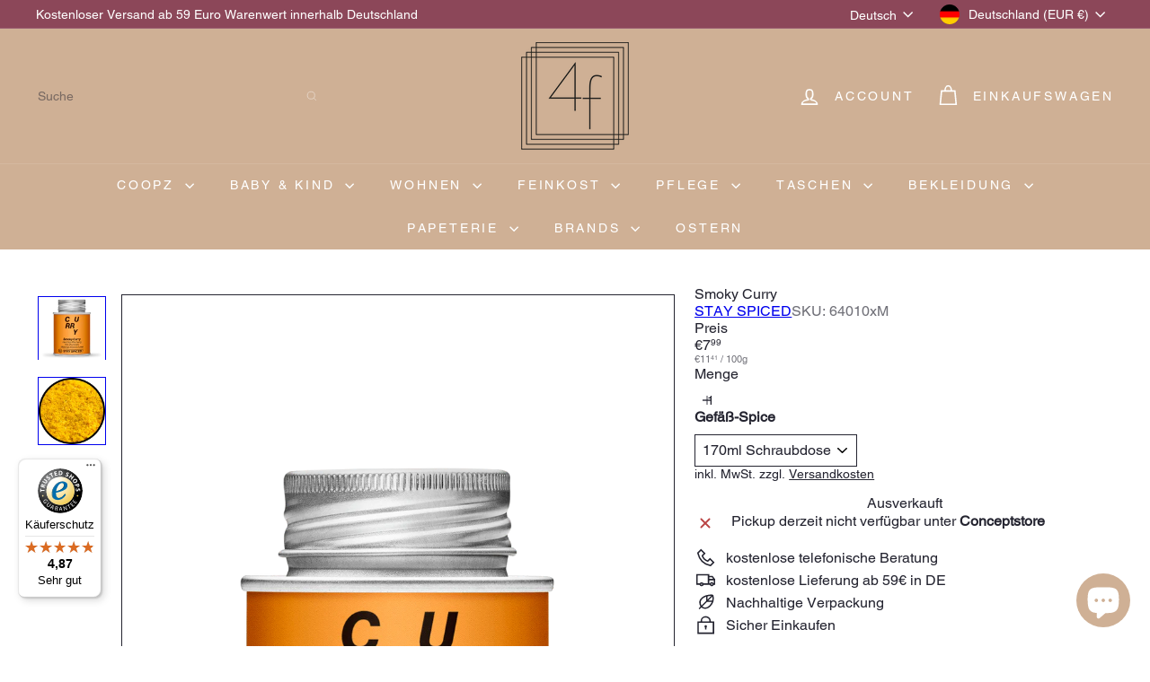

--- FILE ---
content_type: text/html; charset=utf-8
request_url: https://4falt.de//variants/46616889360723/?section_id=store-availability
body_size: 35
content:
<div id="shopify-section-store-availability" class="shopify-section">




<div
  data-section-id="store-availability"
  data-section-type="store-availability"
><div class="store-availability">

<svg
  xmlns="http://www.w3.org/2000/svg"
  aria-hidden="true"
  focusable="false"
  role="presentation"
  class="element-icon element-icon-out-of-stock element-icon--line"
  viewbox="0 0 12 13"
  fill="currentColor"
  width="20"
  height="20"
>
  <path
    fill-rule="evenodd"
    d="m7.414 6.5 4.293-4.293A.999.999 0 1 0 10.293.793L6 5.086 1.707.793A.999.999 0 1 0 .293 2.207L4.586 6.5.293 10.793a.999.999 0 1 0 1.414 1.414L6 7.914l4.293 4.293a.997.997 0 0 0 1.414 0 .999.999 0 0 0 0-1.414z"
    clip-rule="evenodd"
  />
</svg>







<div class="store-availability__info"><p>
            


Pickup derzeit nicht verfügbar unter <strong> Conceptstore </strong>


          </p></div>
    </div></div>

</div>

--- FILE ---
content_type: text/javascript
request_url: https://4falt.de/cdn/shop/t/15/assets/util.events.js?v=72345573757032118991760510937
body_size: -359
content:
export const EVENTS={sortSelected:"sort:selected",variantChange:"variant:change",ajaxCollectionRender:"ajaxCollection:render",ajaxProductError:"ajaxProduct:error",ajaxProductAdded:"ajaxProduct:added",mobileNavOpen:"mobileNav:open",mobileNavClose:"mobileNav:close",desktopNavOpen:"desktopNav:open",desktopNavClose:"desktopNav:close",predictiveSearchOpen:"predictiveSearch:open",predictiveSearchClose:"predictiveSearch:close",predictiveSearchCloseAll:"predictiveSearch:close-all",headerStickyCheck:"headerSticky:check",overlayHeaderChange:"overlayHeader:change",headerOverlayDisable:"headerOverlay:disable",headerOverlayRemoveClass:"headerOverlay:remove-class",cartDrawerChange:"CartDrawer:change",youtubeReady:"youtube:ready",vimeoReady:"vimeo:ready",cartOpen:"cart:open",cartClose:"cart:close",sizeDrawer:"size:drawer",cartUpdated:"cart:updated",headerDrawerOpened:"headerDrawer:opened",headerDrawerClosed:"headerDrawer:closed",headerSearchOpen:"headerSearch:open",headerSearchClose:"headerSearch:close",toggleMobileFilters:"toggleMobileFilters",viewChange:"viewChange"};
//# sourceMappingURL=/cdn/shop/t/15/assets/util.events.js.map?v=72345573757032118991760510937


--- FILE ---
content_type: text/javascript
request_url: https://widgets.trustedshops.com/js/XB3D0685AB2F51DBC2988924421D1044C.js
body_size: 1356
content:
((e,t)=>{const a={shopInfo:{tsId:"XB3D0685AB2F51DBC2988924421D1044C",name:"4falt.de",url:"4falt.de",language:"de",targetMarket:"DEU",ratingVariant:"WIDGET",eTrustedIds:{accountId:"acc-d3b8b68c-5e91-49cb-8eeb-c161ae78f3d5",channelId:"chl-4a73e01e-fee6-45e5-b866-8ed992ecea40"},buyerProtection:{certificateType:"CLASSIC",certificateState:"PRODUCTION",mainProtectionCurrency:"EUR",classicProtectionAmount:100,maxProtectionDuration:30,plusProtectionAmount:2e4,basicProtectionAmount:100,firstCertified:"2021-10-01 11:01:00"},reviewSystem:{rating:{averageRating:4.87,averageRatingCount:60,overallRatingCount:194,distribution:{oneStar:1,twoStars:0,threeStars:0,fourStars:4,fiveStars:55}},reviews:[{average:5,buyerStatement:"Tolle Artikel super schnell geliefert",rawChangeDate:"2026-01-01T16:08:26.000Z",changeDate:"1.1.2026",transactionDate:"20.12.2025"},{average:5,buyerStatement:"Schneller Versand, Ware wie beschrieben, Gerne wieder.",rawChangeDate:"2025-12-29T18:58:40.000Z",changeDate:"29.12.2025",transactionDate:"11.12.2025"},{average:5,buyerStatement:"Schnelle Lieferung und schöner Papierbaum :)",rawChangeDate:"2025-12-28T09:48:18.000Z",changeDate:"28.12.2025",transactionDate:"18.12.2025"}]},features:["SHOP_CONSUMER_MEMBERSHIP","GUARANTEE_RECOG_CLASSIC_INTEGRATION","MARS_REVIEWS","MARS_EVENTS","DISABLE_REVIEWREQUEST_SENDING","REVIEWS_AUTO_COLLECTION","MARS_PUBLIC_QUESTIONNAIRE","MARS_QUESTIONNAIRE"],consentManagementType:"OFF",urls:{profileUrl:"https://www.trustedshops.de/bewertung/info_XB3D0685AB2F51DBC2988924421D1044C.html",profileUrlLegalSection:"https://www.trustedshops.de/bewertung/info_XB3D0685AB2F51DBC2988924421D1044C.html#legal-info",reviewLegalUrl:"https://help.etrusted.com/hc/de/articles/23970864566162"},contractStartDate:"2021-09-22 00:00:00",shopkeeper:{name:"4falt Handels GmbH",street:"Zum Steckengarten 30",country:"DE",city:"Rödermark",zip:"63322"},displayVariant:"full",variant:"full",twoLetterCountryCode:"DE"},"process.env":{STAGE:"prod"},externalConfig:{trustbadgeScriptUrl:"https://widgets.trustedshops.com/assets/trustbadge.js",cdnDomain:"widgets.trustedshops.com"},elementIdSuffix:"-98e3dadd90eb493088abdc5597a70810",buildTimestamp:"2026-01-24T05:36:17.144Z",buildStage:"prod"},r=a=>{const{trustbadgeScriptUrl:r}=a.externalConfig;let n=t.querySelector(`script[src="${r}"]`);n&&t.body.removeChild(n),n=t.createElement("script"),n.src=r,n.charset="utf-8",n.setAttribute("data-type","trustbadge-business-logic"),n.onerror=()=>{throw new Error(`The Trustbadge script could not be loaded from ${r}. Have you maybe selected an invalid TSID?`)},n.onload=()=>{e.trustbadge?.load(a)},t.body.appendChild(n)};"complete"===t.readyState?r(a):e.addEventListener("load",(()=>{r(a)}))})(window,document);